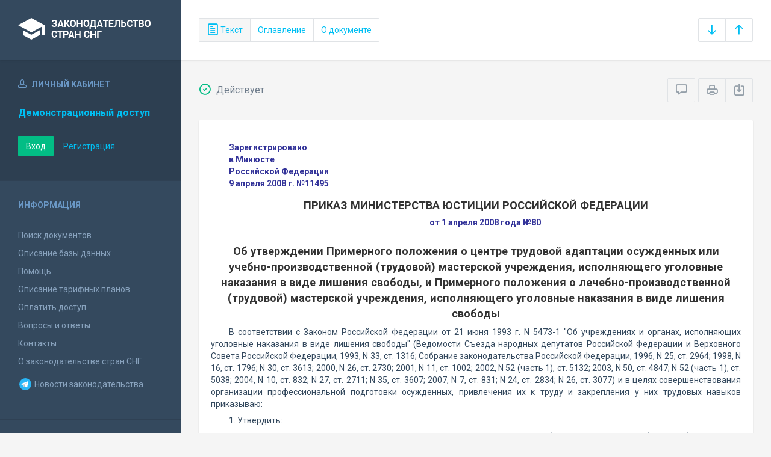

--- FILE ---
content_type: text/html; charset=utf-8
request_url: https://base.spinform.ru/show_doc.fwx?rgn=22209
body_size: 22831
content:

<!DOCTYPE html>
<html lang="ru">
  <head>
    <title>Приказ Министерства юстиции Российской Федерации &quot;Об утверждении Примерного положения о центре трудовой адаптации осужденных или...&quot;</title>
    <meta name="keywords" content="законодательство стран снг">
    <meta name="description" content="Приказ Министерства юстиции Российской Федерации от 1 апреля 2008 года №80 
&quot;Об утверждении Примерного положения о центре трудовой адаптации осужденных или учебно-производственной (трудовой) мастерской учреждения, исполняющего уголовные наказания в виде лишения свободы, и Примерного положения о лечебно-производственной (трудовой) мастерской учреждения, исполняющего уголовные наказания в виде лишения свободы&quot;">
    
    <meta charset="utf-8">
    <meta http-equiv="X-UA-Compatible" content="IE=Edge">
    <meta name="viewport" content="width=device-width, initial-scale=1">
    <meta name="robots" content="index, follow">
    <meta http-equiv="pragma" content="no-cache">
    <meta http-equiv="expires" content="0">
    
    <link rel="apple-touch-icon" sizes="180x180" href="/img/favicons/apple-touch-icon.png?v=aljp4kr2Np">
    <link rel="icon" type="image/png" sizes="32x32" href="/img/favicons/favicon-32x32.png?v=aljp4kr2Np">
    <link rel="icon" type="image/png" sizes="16x16" href="/img/favicons/favicon-16x16.png?v=aljp4kr2Np">
    <link rel="manifest" href="/img/favicons/manifest.json?v=aljp4kr2Np">
    <link rel="mask-icon" href="/img/favicons/safari-pinned-tab.svg?v=aljp4kr2Np" color="#34495e">
    <link rel="shortcut icon" href="/img/favicons/favicon.ico?v=aljp4kr2Np">
    <meta name="msapplication-config" content="/img/favicons/browserconfig.xml?v=aljp4kr2Np">
    <meta name="theme-color" content="#ffffff">
    <link rel="stylesheet" type="text/css" href="/css/base.css?v=2">
    <!-- Google tag (gtag.js) -->
    <script async src="https://www.googletagmanager.com/gtag/js?id=G-3MWW79EPQ2"></script>
    <script>
    window.dataLayer = window.dataLayer || [];
    function gtag(){dataLayer.push(arguments);}
    gtag('js', new Date());
    gtag('config', 'G-3MWW79EPQ2');
    </script>
    <script> var docRgn = '22209'; </script>
  </head>
  <body>
    <nav class="navbar -srch">
      <div class="navbar__header">
        <a class="navbar__header__brand" href="index.fwx"><span>Законодательство стран СНГ</span></a>
        <button class="navbar__header__toggle-menu pushy-link" type="button"><span></span><span></span><span></span></button>
        <button class="btn btn-default btn-sp navbar__header__toggle-search js-toggle-doc-tabs"><span class="icon icon-layers"></span></button>
      </div>
      <div class="navbar__srch">
        <div class="btn-group btn-group-stackable js-doc-tabs">
          <button type="button" class="btn btn-sp btn-default -tab-active" data-id="1" data-switch="text"><span class="icon icon-paper"></span> Текст</button>
          <button type="button" class="btn btn-sp btn-default" data-id="2" data-switch="ogl">Оглавление</button>
          <button type="button" class="btn btn-sp btn-default" data-id="5" data-switch="info">О документе</button>
          
          
        </div>
        <div class="navbar__srch__input-group -doc-btns js-scroll-btns">
          <div class="btn-group">
            <a href="#page-bottom" class="btn btn-sp btn-default" data-toggle="tooltip" data-to="bottom" title="Перейти в конец документа"><span class="icon icon-arrow-down"></span></a>
            <a href="#document-page" class="btn btn-sp btn-default" data-toggle="tooltip" data-to="top" title="Перейти в начало документа"><span class="icon icon-arrow-up"></span></a>
          </div>
        </div>
      </div>
    </nav>

    <div class="content">
      <div class="content__aside pushy pushy-left" >
<div class="pushy-content">
<button class="pushy-link content__aside__close"><span class="icon icon-arrow-left"></span></button>
<div class="b-aside -account">
<div class="b-aside__header"><span class="icon icon-head"></span> Личный кабинет</div>
<div class="b-aside__content">
<div class="b-user">Демонстрационный доступ</div>
<div class="b-user-info"></div><p class="m-t-30"><a href="https://base.spinform.ru/login.fwx" class="btn btn-success">Вход</a>
<a href="https://base.spinform.ru/registering.fwx" class="btn btn-link">Регистрация</a></p>
</div></div>
<div class="b-aside">
<div class="b-aside__header">Информация</div>
<div class="b-aside__content">
<ul class="aside-list">
<li><a href="spisdoc.fwx">Поиск документов</a></li>
<li><a href="base_info.fwx">Описание базы данных</a></li>
<li><a href="help.fwx">Помощь</a></li>
<li><a href="plans.fwx">Описание тарифных планов</a></li>
<li class="aside-list__important"><a href="order.fwx">Оплатить доступ</a></li>
<li><a href="support.fwx">Вопросы и ответы</a></li>
<li><a href="contacts.fwx?mt=1&qn=1">Контакты</a></li>
<li><a href="http://spinform.ru/cis-countries/about.html">О законодательстве стран СНГ</a></li>
<li><a href="https://t.me/SPInformru" target="_blank" style="display: flex; align-items: center; height: 36px;"><svg xmlns="http://www.w3.org/2000/svg" width="24" height="24" viewBox="0 0 48 48"><path fill="#29b6f6" d="M24 4a20 20 0 1 0 0 40 20 20 0 1 0 0-40Z"/><path fill="#fff" d="m33.95 15-3.746 19.126s-.161.874-1.245.874c-.576 0-.873-.274-.873-.274l-8.114-6.733-3.97-2.001-5.095-1.355S10 24.375 10 23.625c0-.625.933-.923.933-.923l21.316-8.468c-.001-.001.651-.235 1.126-.234.292 0 .625.125.625.5 0 .25-.05.5-.05.5z"/><path fill="#b0bec5" d="m23 30.505-3.426 3.374s-.149.115-.348.12a.494.494 0 0 1-.219-.043l.964-5.965L23 30.505z"/><path fill="#cfd8dc" d="M29.897 18.196a.5.5 0 0 0-.701-.093L16 26s2.106 5.892 2.427 6.912c.322 1.021.58 1.045.58 1.045l.964-5.965 9.832-9.096a.499.499 0 0 0 .094-.7z"/></svg>&nbsp;Новости законодательства</a></li>
</ul>
</div></div>
<div class="b-aside -stats">
<div class="b-aside__header">База данных</div>
<div class="b-aside__content">
<div class="b-stats">
<p>Дата обновления БД:</p><h4>28.01.2026</h4>
<p>Добавлено/обновлено документов:</p><h4>411 / 1720</h4>
<p>Всего документов в БД:</p><h4>337809</h4>
</div>
<ul class="aside-list">
<li><a href="base_stats.fwx">Подробная статистика</a></li>
</ul>
</div></div>
<div class="b-aside -footer">
<div class="b-aside__header">© 2003—2026<br>СоюзПравоИнформ</div>
<div class="b-aside__content">
<ul class="aside-list -sm">
<li><a href="website-agreement.fwx">Соглашение об использовании сайта</a>
<li><a href="confidentiality-agreement.fwx">Соглашение о конфиденциальности</a></li>
<li><a href="license-agreement.fwx">Лицензионное соглашение</a></li>
<li><a href="pdn-policy.fwx">Политика обработки персональных данных</a></li>
<li><a href="spisdoc_direct.fwx">Все документы базы данных</a></li>
</ul>
</div></div>
</div></div>

      <div class="content__body">
        <div class="tabbable doc-tabs">
          <div class="tab-content">
            <div class="tab-pane active" id="tab-text">
              <div class="b-top-bar">
                <div class="b-top-bar__info">
                  <span class="icon icon-1"></span> Действует
                </div>
                <div class="b-top-bar__sort">
                  <div class="navbar__srch__input-group">
                    <div class="btn-toolbar">
                      <div class="btn-group">
                        <a href="#" class="btn btn-sp btn-default js-toggle-comments" data-toggle="tooltip" title="Скрыть/Показать комментарии"><span class="icon icon-speech-bubble"></span></a>
                      </div>
                      <div class="btn-group">
                        <a href="#" class="btn btn-sp btn-default hidden-xs" data-toggle="tooltip" title="Печать документа" onclick="window.print();"><span class="icon icon-printer"></span></a>
                        <a href="/doc_to_word.fwx?rgn=22209" class="btn btn-sp btn-default" data-toggle="tooltip" title="Сохранить документ в *.doc"><span class="icon icon-download"></span></a>
                      </div>
                    </div>
                  </div>
                </div>
              </div>
              <div class="tab-pane__body loaded" id="doc-text">
                <DIV class="block left">
<P>Зарегистрировано</P>
<P>в Минюсте </P>
<P>Российской Федерации</P>
<P>9 апреля 2008 г.&nbsp;№11495</P></DIV>
<H2><A class=anchor-ogl name=A000000001></A>ПРИКАЗ МИНИСТЕРСТВА ЮСТИЦИИ РОССИЙСКОЙ ФЕДЕРАЦИИ</H2>
<P class=doc-info>от 1 апреля 2008 года №80</P>
<P class=dname>Об утверждении Примерного положения о центре трудовой адаптации осужденных или учебно-производственной (трудовой) мастерской учреждения, исполняющего уголовные наказания в виде лишения свободы, и Примерного положения о лечебно-производственной (трудовой) мастерской учреждения, исполняющего уголовные наказания в виде лишения свободы</P>
<P>В соответствии с Законом Российской Федерации от 21 июня 1993 г. N 5473-1 "Об учреждениях и органах, исполняющих уголовные наказания в виде лишения свободы" (Ведомости Съезда народных депутатов Российской Федерации и Верховного Совета Российской Федерации, 1993, N 33, ст. 1316; Собрание законодательства Российской Федерации, 1996, N 25, ст. 2964; 1998, N 16, ст. 1796; N 30, ст. 3613; 2000, N 26, ст. 2730; 2001, N 11, ст. 1002; 2002, N 52 (часть 1), ст. 5132; 2003, N 50, ст. 4847; N 52 (часть 1), ст. 5038; 2004, N 10, ст. 832; N 27, ст. 2711; N 35, ст. 3607; 2007, N 7, ст. 831; N 24, ст. 2834; N 26, ст. 3077) и в целях совершенствования организации профессиональной подготовки осужденных, привлечения их к труду и закрепления у них трудовых навыков приказываю:</P>
<P>1. Утвердить:</P>
<P>Примерное положение о центре трудовой адаптации осужденных или учебно-производственной (трудовой) мастерской учреждения, исполняющего уголовные наказания в виде лишения свободы (приложение N 1);</P>
<P><A title="Ссылка на оглавление: Примерное положение о лечебно-производственной (трудовой) мастерской учреждения, исполняющего уголовные наказания в виде лишения свободы*(1)" href="show_doc.fwx?rgn=22209#A20X0UVN1S">Примерное положение</A> о лечебно-производственной (трудовой) мастерской учреждения, исполняющего уголовные наказания в виде лишения свободы (приложение N 2).</P>
<P>2. Федеральной службе исполнения наказаний (Калинин Ю.И.) обеспечить контроль за созданием и деятельностью центров трудовой адаптации осужденных, учебно-производственных (трудовых) мастерских и лечебно-производственных (трудовых) мастерских учреждений, исполняющих уголовные наказания в виде лишения свободы.</P>
<P>3. Контроль за исполнением приказа возложить на первого заместителя Министра Савенкова А.Н.</P>
<P>&nbsp;</P>
<DIV class="block left">
<P>Министр В.Устинов</P></DIV>
<P class=dname>Приложение №1</P>
<H2><A class=anchor-ogl name=A20X0UV8PQ></A>Примерное положение о центре трудовой адаптации осужденных или учебно-производственной (трудовой) мастерской учреждения, исполняющего уголовные наказания в виде лишения свободы*(1)</H2>
<H3><A class=anchor-ogl name=A000000002></A>I. Общие положения</H3>
<P>1. Центр трудовой адаптации осужденных*(2) или учебно-производственная (трудовая) мастерская*(3) являются структурными подразделениями учреждений, исполняющих наказания*(4), и реализуют требования уголовно-исполнительного законодательства Российской Федерации в части организации профессиональной подготовки осужденных, привлечения их к труду и закрепления у них трудовых навыков.</P>
<P>2. Центры создаются в исправительных колониях и в тюрьмах, мастерские - в воспитательных колониях.</P>
<P>3. Деятельность Центра (Мастерской) Учреждения представляет собой инициативную самостоятельную производственную деятельность (собственную производственную деятельность) Учреждения.</P>
<P>Номенклатура основных видов деятельности, связанных с трудовой адаптацией осужденных, определяется Правительством Российской Федерации.</P>
<P>Планируемые трудовые, производственные и финансово-экономические показатели, а также отчеты об их исполнении в целом по деятельности Центров (Мастерских), входящих в состав Учреждений соответствующего территориального органа уголовно-исполнительной системы, направляются в Управление трудовой адаптации осужденных ФСИН России и утверждаются заместителем директора ФСИН России, курирующим вопросы трудовой адаптации осужденных.</P>
<P>4. Центр (Мастерская) Учреждения осуществляет свою деятельность на основании договоров, заключаемых Учреждением по линии деятельности Центра (Мастерской) с другими органами и учреждениями УИС, организациями любых организационно-правовых форм, а также физическими лицами.</P>
<P>5. Привлечение осужденных к труду в Центрах (Мастерских) Учреждений осуществляется в соответствии с трудовым законодательством Российской Федерации и уголовно-исполнительным законодательством Российской Федерации.</P>
<P>6. Работа Центра (Мастерской) Учреждения организуется на основе планирования, сочетания единоначалия в решении вопросов служебной деятельности и коллегиальности при их обсуждении, персональной ответственности каждого его работника за состояние дел на порученном участке и выполнение отдельных поручений.</P>
<P>7. Решение о создании или ликвидации Центра (Мастерской) Учреждения принимается начальником территориального органа УИС по представлению начальника Учреждения, в составе которого создается или ликвидируется Центр (Мастерская) Учреждения.</P>
<P>8. Структура и штатное расписание Центров (Мастерских) учреждений утверждаются приказом территориального органа УИС по представлению начальника Учреждения в соответствии с примерными структурами и расчетами штатной численности начальствующего состава, рабочих и служащих исправительных учреждений, утверждаемыми приказом ФСИН России.</P>
<P>9. Центр (Мастерскую) Учреждения возглавляет начальник, который непосредственно подчиняется начальнику Учреждения и является его заместителем.</P>
<P>Начальник Центра (Мастерской) Учреждения и его заместители назначаются на должность и освобождаются от должности приказом территориального органа УИС.</P>
<H3><A class=anchor-ogl name=A000000003></A>II. Задачи центра (Мастерской) Учреждения</H3>
<P>10. Организация собственной производственной деятельности учреждения в порядке, предусмотренном действующим законодательством.</P>
<P>11. Организация работы Учреждения по обеспечению занятости осужденных общественно-полезным трудом и созданию дополнительных рабочих мест.</P>
<P>12. Привитие осужденным необходимых трудовых навыков и уважительного отношения к труду, создание условий для моральной и материальной заинтересованности осужденных в результатах труда.</P>
<P>13. Организация лечебно-производственных (трудовых) участков по трудовой терапии инвалидов, лиц, больных хроническими и длительно текущими заболеваниями, и ограниченно годных к труду, их профессиональное обучение.</P>
<P>14. Организация профессиональной подготовки и повышения профессиональной квалификации осужденных, производственного обучения их смежным профессиям в соответствии с потребностями производственно-хозяйственной деятельности Учреждения и с учетом перспективы развития производства, а также потребностей рынков труда в рабочей силе.</P>
<P>15. Организация работы по укреплению и развитию учебно-производственной базы, повышению эффективности использования оборудования и другой техники, экономии материально-технических и топливно-энергетических ресурсов.</P>
<H3><A class=anchor-ogl name=A000000004></A>III. Функции центра (Мастерской) Учреждения</H3>
<P>16. Разработка и организация выполнения программ трудовой занятости осужденных и повышения эффективности учебно-производственной деятельности Учреждения.</P>
<P>17. Разработка и реализация мероприятий по созданию условий для моральной и материальной заинтересованности осужденных в результатах труда. Подготовка предложений по участию Учреждения в реализации приоритетных национальных проектов и социальных программ.</P>
<P>18. Планирование учебно-производственной и финансово-экономической деятельности Центра (Мастерской) Учреждения и перспектив его развития с учетом необходимости создания дополнительного количества рабочих и учебных мест для осужденных, а также повышения потребительского спроса на производимую продукцию, выполняемые работы и предоставляемые услуги с учетом обеспечения внутрисистемной потребности.</P>
<P>19. Разработка плановых показателей деятельности Центра (Мастерской) Учреждения и согласование их с начальником Учреждения.</P>
<P>20. Организация работы по привлечению инвестиционных ресурсов, поиску и размещению заказов на выпуск продукции с учетом экономической целесообразности и эффективной трудовой занятости осужденных.</P>
<P>21. Подготовка предложений и организация освоения и выпуска конкурентоспособной продукции, работ по совершенствованию технологии производства, повышению качества изделий, внедрению передового опыта.</P>
<P>22. Организация участия Учреждения в конкурсах на поставку продукции для государственных и муниципальных нужд и обеспечение выполнения государственных и муниципальных заказов.</P>
<P>23. Подготовка проектов договоров по деятельности Центра (Мастерской) Учреждения. Разработка на основании соответствующих расчетов цен и тарифов на проводимые работы, оказываемые услуги, выпускаемую продукцию.</P>
<P>24. Организация материально-технического обеспечения собственной производственной деятельности Центра (Мастерской) Учреждения.</P>
<P>25. Разработка и осуществление мероприятий по обеспечению рационального использования финансовых средств. Подготовка предложений по использованию доходов и распределению чистой прибыли от деятельности Центра (Мастерской) Учреждения.</P>
<P>26. Осуществление контроля за работой осужденных, создание необходимых условий труда, соответствующих правилам охраны труда, техники безопасности и производственной санитарии.</P>
<P>27. Ведение учета результатов деятельности Центра (Мастерской) Учреждения, подготовка и представление сводно-аналитической информации и отчетных данных на утверждение начальнику Учреждения для последующего представления документов в установленном порядке.</P>
<P>28. Осуществление мероприятий по развитию лечебно-производственной (трудовой) деятельности исходя из задач социально-трудовой реабилитации инвалидов, лиц, больных хроническими и длительно текущими заболеваниями, и ограниченно годных к труду осужденных.</P>
<H3><A class=anchor-ogl name=A000000005></A>IV. Особенности деятельности мастерской воспитательной колонии</H3>
<P>29. Главной задачей Мастерской воспитательной колонии является создание во взаимодействии с государственным учреждением начального профессионального образования ФСИН России необходимых условий для удовлетворения потребности осужденных в получении начального профессионального образования, профессии (специальности) соответствующего уровня квалификации, прохождения производственного обучения и производственной практики, а также приобретения трудовых навыков для выполнения определенной работы или группы работ.</P>
<P>30. Деятельность Мастерской воспитательной колонии организуется в рамках единого учебно-воспитательного процесса, направленного на формирование у осужденных законопослушного поведения, добросовестного отношения к труду и учебе, на получение начального профессионального образования, профессиональной подготовки, повышение образовательного и культурного уровня.</P>
<P>31. Учебно-производственный процесс в Мастерской воспитательной колонии должен строиться с учетом возрастных и индивидуальных особенностей осужденных, сроков отбывания наказаний в воспитательной колонии и быть ориентирован на расширение их возможностей в профессиональном самоопределении и повышении квалификации.</P>
<P>32. Полученная от собственной производственной деятельности Мастерской воспитательной колонии чистая прибыль в первую очередь направляется на улучшение условий содержания несовершеннолетних осужденных, укрепление и развитие учебно-производственной и воспитательной базы.</P>
<H3><A class=anchor-ogl name=A000000006></A>V. Права и обязанности начальника центра (Мастерской) Учреждения</H3>
<P>33. Начальник Центра (Мастерской) Учреждения осуществляет общее руководство хозяйственной деятельностью Центра (Мастерской) Учреждения. Определяет должностные обязанности своих заместителей.</P>
<P>34. Обеспечивает подбор, расстановку, воспитание и профессиональную подготовку работников Центра (Мастерской) Учреждения, контроль за соблюдением ими регламента служебного времени, законности, служебной дисциплины, установленного порядка ношения формы одежды.</P>
<P>35. Готовит проекты приказов по вопросам совершенствования организации производственной, учебно-производственной и хозяйственной деятельности Центра (Мастерской) Учреждения и представляет их на подпись начальнику Учреждения.</P>
<P>36. Готовит и представляет начальнику Учреждения заявки на вывод осужденных на работы в Центр (Мастерскую) Учреждения для выполнения заданий, предусмотренных учебно-производственными программами.</P>
<P>37. Осуществляет контроль за ходом профессиональной подготовки осужденных, присвоением им квалификационных разрядов, формированием рабочих бригад, работой наставников из числа осужденных.</P>
<P>38. Имеет право подписи договоров по направлениям деятельности Центра (Мастерской) Учреждения на основании приказа Учреждения или по доверенности, заверенной в установленном порядке.</P>
<P>39. Вносит предложения начальнику Учреждения:</P>
<P>по вопросам совершенствования организации производственной деятельности Центра (Мастерской) Учреждения и профессиональной подготовки осужденных, организации проведения ремонта и технического обслуживания оборудования и другой техники;</P>
<P>по распределению доходов и чистой прибыли от собственной производственной деятельности Учреждения;</P>
<P>по назначению на должности и освобождению от занимаемых должностей работников Центра (Мастерской) Учреждения;</P>
<P>о поощрении и награждении работников Центра (Мастерской) Учреждения, привлечении их к дисциплинарной ответственности;</P>
<P>о предоставлении отпусков работникам Центра (Мастерской) Учреждения.</P>
<H3><A class=anchor-ogl name=A000000007></A>VI. Взаимоотношения и связи</H3>
<P>40. Деятельность Центра (Мастерской) Учреждения строится во взаимодействии с другими подразделениями Учреждения и территориальным органом УИС.</P>
<P>41. Центр (Мастерская) осуществляет взаимодействие с органами управления образованием, органами службы занятости профессиональной подготовки и переподготовки осужденных в соответствии с потребностями производственно-хозяйственной деятельности Учреждения и с учетом перспективы развития производства, а также потребностей регионального рынка труда в рабочей силе.</P>
<P>42. Центр (Мастерская) создает на основании двустороннего договора между Учреждением и государственным учреждением начального профессионального образования ФСИН России необходимые условия для проведения производственной практики обучающихся осужденных в соответствии с образовательными стандартами и программами.</P>
<P>______________________________</P>
<P>*(1) Далее - Положение.</P>
<P>*(2) Далее - Центр (ы).</P>
<P>*(3) Далее - Мастерская (ие).</P>
<P>*(4) Далее - Учреждение (ия).</P>
<P>*(5) Далее - УИС.</P>
<P class=dname>Приложение №2</P>
<H2><A class=anchor-ogl name=A20X0UVN1S></A>Примерное положение о лечебно-производственной (трудовой) мастерской учреждения, исполняющего уголовные наказания в виде лишения свободы*(1)</H2>
<H3><A class=anchor-ogl name=A000000008></A>I. Общие положения</H3>
<P>1. Лечебно-производственная (трудовая) мастерская*(2) является структурным подразделением лечебного исправительного учреждения, исполняющего наказания*(3), и реализует требования уголовно-исполнительного законодательства Российской Федерации в части организации профессиональной подготовки осужденных, привлечения их к труду и закрепления у них трудовых навыков и повышения эффективности лечения осужденных путем применения различных видов дозированного труда*(4).</P>
<P>2. Деятельность ЛПМ Учреждения представляет собой инициативную самостоятельную производственную деятельность (собственную производственную деятельность) Учреждения.</P>
<P>Номенклатура основных видов деятельности определяется Правительством Российской Федерации.</P>
<P>Планируемые трудовые, производственные и финансово-экономические показатели, а также отчеты об их исполнении в целом по деятельности ЛПМ, входящих в состав Учреждений соответствующего территориального органа уголовно-исполнительной системы*(5), направляются в Управление трудовой адаптации осужденных ФСИН России и утверждаются заместителем директора ФСИН России, курирующим вопросы трудовой адаптации осужденных.</P>
<P>3. ЛПМ Учреждения осуществляет свою деятельность на основании договоров, заключаемых Учреждением по линии деятельности ЛПМ с другими учреждениями и подразделениями УИС, сторонними организациями любых организационно-правовых форм, а также физическими лицами.</P>
<P>4. Привлечение осужденных к труду в ЛПМ Учреждения осуществляется в соответствии с трудовым законодательством Российской Федерации и уголовно-исполнительным законодательством Российской Федерации с учетом законодательных и нормативных правовых актов, регламентирующих особенности организации труда инвалидов.</P>
<P>5. Направление на трудовую терапию в ЛПМ Учреждения осуществляется комиссией в составе заместителя начальника Учреждения по лечебно-профилактической работе, лечащего врача, начальника Мастерской и при необходимости врачей-специалистов*(6).</P>
<P>В ЛПМ Учреждения не могут направляться осужденные, которым по состоянию здоровья противопоказана трудовая терапия.</P>
<P>6. Для выполнения работ по организации труда осужденных, направляемых на трудовую терапию в ЛПМ Учреждения, могут быть привлечены рабочие и специалисты, в том числе из числа осужденных.</P>
<P>7. Работа ЛПМ Учреждения организуется на основе планирования, сочетания единоначалия в решении вопросов служебной деятельности и коллегиальности при их обсуждении, персональной ответственности каждого его работника за состояние дел на порученном участке и выполнение отдельных поручений.</P>
<P>8. Решение о создании или ликвидации ЛПМ Учреждения принимается начальником территориального органа УИС по представлению начальника Учреждения, в составе которого создается или ликвидируется ЛПМ Учреждения.</P>
<P>9. Структура и штатное расписание ЛПМ Учреждения утверждаются приказом территориального органа УИС по представлению начальника Учреждения в соответствии с примерными структурами и расчетами штатной численности начальствующего состава, рабочих и служащих лечебных исправительных учреждений, утверждаемыми приказом ФСИН России.</P>
<P>10. Общее руководство ЛПМ Учреждения осуществляется начальником Учреждения.</P>
<P>11. Руководство медицинской деятельностью, связанной с работой ЛПМ Учреждения, осуществляется заместителем начальника Учреждения по лечебно-профилактической работе.</P>
<P>12. Для руководства лечебно-производственной деятельностью ЛПМ Учреждения назначается начальник ЛПМ, который подчиняется непосредственно начальнику Учреждения и является его заместителем.</P>
<P>Начальник ЛПМ Учреждения и его заместители назначаются на должность и освобождаются от должности приказом территориального органа УИС.</P>
<P>13. Для осуществления трудовой терапии в ЛПМ Учреждения организуются производственные участки.</P>
<H3><A class=anchor-ogl name=A000000009></A>II. Задачи лечебно-производственной (трудовой) Мастерской Учреждения</H3>
<P>14. Организация собственной производственной деятельности Учреждения в порядке, предусмотренном действующим законодательством.</P>
<P>15. Организация работы ЛПМ Учреждения по обеспечению трудовой терапии для осужденных и их профессионального обучения.</P>
<P>16. Применение трудовой терапии для осужденных в целях улучшения психического и физического состояния, создания благоприятных условий для достижения стойких результатов лечения, повышения и закрепления трудоспособности больных.</P>
<P>17. Обучение с целью освоения осужденными профессии, соответствующей степени их трудоспособности, обеспечение занятости осужденных общественно полезным трудом.</P>
<P>18. Реабилитация осужденных на основе трудовой терапии для восстановления ими способностей к бытовой, общественной и профессиональной деятельности.</P>
<P>19. Организация работы по укреплению и развитию лечебно-производственной базы, повышению эффективности использования оборудования и другой техники.</P>
<H3><A class=anchor-ogl name=A000000010></A>III. Функции лечебно-производственной (трудовой) Мастерской Учреждения</H3>
<P>20. Разработка и организация выполнения программ трудовой занятости осужденных, проведения трудовой терапии, а также мероприятий по повышению уровня лечебно-производственной деятельности Учреждения.</P>
<P>21. Организация участия Учреждения в конкурсах на поставку продукции для государственных и муниципальных нужд и обеспечение выполнения государственных и муниципальных заказов.</P>
<P>22. Планирование лечебно-производственной и финансово-экономической деятельности ЛПМ Учреждения и перспектив развития с учетом необходимости создания специальных рабочих мест для трудоустройства осужденных с применением дополнительных мер по организации труда, включая адаптацию основного и вспомогательного оборудования, техническое оснащение и обеспечение необходимыми приспособлениями с учетом индивидуальных возможностей осужденных.</P>
<P>23. Разработка плановых показателей деятельности ЛПМ Учреждения и согласование ее с начальником Учреждения.</P>
<P>24. Подготовка предложений и организация освоения и выпуска конкурентоспособной продукции, работ по совершенствованию технологии производства, повышению качества изделий, внедрению передового опыта.</P>
<P>25. Организация работы по привлечению инвестиционных ресурсов, поиску и размещению заказов на выпуск продукции с учетом экономической целесообразности и трудовой занятости осужденных для проведения с ними трудовой терапии и обучения профессиям, соответствующим степени их трудоспособности.</P>
<P>26. Осуществление контроля за работой осужденных, создание необходимых условий труда, соответствующих правилам охраны труда, техники безопасности и производственной санитарии.</P>
<P>27. Подготовка проектов договоров по деятельности ЛПМ Учреждения. Разработка на основании соответствующих расчетов цен и тарифов на проводимые работы, оказываемые услуги, выпускаемую продукцию.</P>
<P>28. Организация материально-технического обеспечения собственной производственной деятельности Учреждения.</P>
<P>29. Разработка и осуществление мероприятий по обеспечению рационального использования финансовых средств. Подготовка предложений по использованию доходов и распределению чистой прибыли от деятельности ЛПМ Учреждения.</P>
<P>30. Ведение учета результатов лечебно-производственной деятельности, подготовка и представление соответствующей сводно-аналитической информации и отчетных данных на утверждение начальнику Учреждения для последующего представления материалов в установленном порядке.</P>
<H3><A class=anchor-ogl name=A000000011></A>IV. Медицинские аспекты деятельности ЛПМ Учреждения</H3>
<P>31. Трудовая терапия в ЛПМ Учреждения организуется и проводится под постоянным наблюдением медицинского персонала. Контроль за проведением лечения посредством трудовой терапии осуществляют врачи.</P>
<P>32. Осужденным инвалидам, занятым на производственных объектах ЛПМ Учреждения, создаются необходимые условия труда в соответствии с индивидуальной программой реабилитации.</P>
<P>33. Продолжительность рабочего дня осужденного определяется комиссией в зависимости от его трудоспособности.</P>
<P>34. Привлечение осужденных, занятых на работах в ЛПМ Учреждения, к сверхурочным работам, работе в выходные дни и ночное время допускается только с их согласия и при условии, что такие работы не запрещены им по состоянию здоровья.</P>
<P>35. При установлении видов труда учитываются профиль и специфика Учреждения, медицинские показания осужденных и степень их трудоспособности.</P>
<P>36. Собственная производственная деятельность Учреждения организуется с учетом состава проходящих трудовую терапию осужденных, состояния их здоровья, трудоспособности, наличия опыта, трудовых навыков, профессии.</P>
<P>37. Установление обязательных норм выработки для осужденных, проходящих трудовую терапию, не производится.</P>
<P>38. Срок прохождения трудовой терапии определяется медицинскими показаниями. Каждые 6 месяцев заместитель начальника Учреждения по лечебно-профилактической работе совместно с лечащим врачом принимают решение о целесообразности продолжения осужденным трудовой терапии.</P>
<P>39. По окончании лечения трудом в ЛПМ Учреждения осужденные по решению комиссии в зависимости от состояния их здоровья могут трудоустраиваться на другие работы по производственной необходимости.</P>
<H3><A class=anchor-ogl name=A000000012></A>V. Права и обязанности начальника ЛПМ Учреждения</H3>
<P>40. Начальник ЛПМ осуществляет руководство лечебно-производственной деятельностью ЛПМ Учреждения. Определяет должностные обязанности своих заместителей.</P>
<P>41. Обеспечивает подбор, расстановку, воспитание и профессиональную подготовку работников ЛПМ Учреждения, контроль за соблюдением ими регламента служебного времени, законности, служебной дисциплины, установленного порядка ношения формы одежды.</P>
<P>42. Готовит в установленном порядке проекты приказов по вопросам совершенствования организации лечебно-производственной деятельности осужденных и представляет их на подпись начальнику Учреждения.</P>
<P>43. Готовит и представляет начальнику Учреждения заявки на вывод осужденных на работы в ЛПМ Учреждения.</P>
<P>44. Осуществляет контроль за ходом профессиональной подготовки осужденных, присвоения им квалификационных разрядов, формированием рабочих бригад, работой наставников из числа осужденных.</P>
<P>45. По согласованию с начальником Учреждения и на основании приказа начальника Учреждения или по доверенности, заверенной в установленном порядке, имеет право подписи договоров и контрактов по линии деятельности ЛПМ Учреждения.</P>
<P>46. Вносит предложения начальнику Учреждения:</P>
<P>по вопросам совершенствования организации лечебно-производственной деятельности ЛПМ Учреждения, организации проведения ремонта и технического обслуживания оборудования и другой техники;</P>
<P>по распределению доходов и чистой прибыли от собственной производственной деятельности ЛПМ Учреждения;</P>
<P>по назначению на должности и освобождению от занимаемых должностей работников ЛПМ Учреждения;</P>
<P>о поощрении и награждении работников ЛПМ Учреждения, привлечении их к дисциплинарной ответственности;</P>
<P>о предоставлении отпусков работникам ЛПМ Учреждения.</P>
<H3><A class=anchor-ogl name=A000000013></A>VI. Взаимоотношения и связи</H3>
<P>47. Деятельность ЛПМ Учреждения строится во взаимодействии с другими подразделениями Учреждения и территориальным органом УИС.</P>
<P>48. ЛПМ Учреждения осуществляет взаимодействие с органами управления образованием, органами службы занятости населения профессиональной подготовки и переподготовки осужденных в соответствии с потребностями лечебно-производственной деятельности Учреждения и с учетом перспективы развития производства, а также потребностей рынка труда в рабочей силе.</P>
<P>49. ЛПМ Учреждения создает на основании двустороннего договора между Учреждением и государственным учреждением начального профессионального образования ФСИН России необходимые условия для проведения производственной практики обучающихся осужденных в соответствии с образовательными стандартами и программами.</P>
<P>______________________________</P>
<P>*(1) Далее - Положение.</P>
<P>*(2) Далее - ЛПМ.</P>
<P>*(3) Далее - Учреждение.</P>
<P>*(4) Далее - трудовая терапия.</P>
<P>*(5) Далее - УИС.</P>
<P>*(6) Далее - комиссия.</P>
              </div>
            </div>
            <div class="tab-pane" id="tab-ogl">
              <div class="tab-pane__body loaded" id="doc-ogl"><a class="ogl2" href="show_doc.fwx?rgn=22209#A000000001">ПРИКАЗ МИНИСТЕРСТВА ЮСТИЦИИ РОССИЙСКОЙ ФЕДЕРАЦИИ</a>
<a class="ogl2" href="show_doc.fwx?rgn=22209#A20X0UV8PQ">Примерное положение о центре трудовой адаптации осужденных или учебно-производственной (трудовой) мастерской учреждения, исполняющего уголовные наказания в виде лишения свободы*(1)</a>
<a class="ogl3" href="show_doc.fwx?rgn=22209#A000000002">I. Общие положения</a>
<a class="ogl3" href="show_doc.fwx?rgn=22209#A000000003">II. Задачи центра (Мастерской) Учреждения</a>
<a class="ogl3" href="show_doc.fwx?rgn=22209#A000000004">III. Функции центра (Мастерской) Учреждения</a>
<a class="ogl3" href="show_doc.fwx?rgn=22209#A000000005">IV. Особенности деятельности мастерской воспитательной колонии</a>
<a class="ogl3" href="show_doc.fwx?rgn=22209#A000000006">V. Права и обязанности начальника центра (Мастерской) Учреждения</a>
<a class="ogl3" href="show_doc.fwx?rgn=22209#A000000007">VI. Взаимоотношения и связи</a>
<a class="ogl2" href="show_doc.fwx?rgn=22209#A20X0UVN1S">Примерное положение о лечебно-производственной (трудовой) мастерской учреждения, исполняющего уголовные наказания в виде лишения свободы*(1)</a>
<a class="ogl3" href="show_doc.fwx?rgn=22209#A000000008">I. Общие положения</a>
<a class="ogl3" href="show_doc.fwx?rgn=22209#A000000009">II. Задачи лечебно-производственной (трудовой) Мастерской Учреждения</a>
<a class="ogl3" href="show_doc.fwx?rgn=22209#A000000010">III. Функции лечебно-производственной (трудовой) Мастерской Учреждения</a>
<a class="ogl3" href="show_doc.fwx?rgn=22209#A000000011">IV. Медицинские аспекты деятельности ЛПМ Учреждения</a>
<a class="ogl3" href="show_doc.fwx?rgn=22209#A000000012">V. Права и обязанности начальника ЛПМ Учреждения</a>
<a class="ogl3" href="show_doc.fwx?rgn=22209#A000000013">VI. Взаимоотношения и связи</a>
</div>
            </div>
            <div class="tab-pane" id="tab-info">
              <div class="tab-pane__body loaded" id="doc-info"><h1>Приказ Министерства юстиции Российской Федерации от 1 апреля 2008 года №80 <br />"Об утверждении Примерного положения о центре трудовой адаптации осужденных или учебно-производственной (трудовой) мастерской учреждения, исполняющего уголовные наказания в виде лишения свободы, и Примерного положения о лечебно-производственной (трудовой) мастерской учреждения, исполняющего уголовные наказания в виде лишения свободы"</h1>
<h2>О документе</h2>
<table class="inf" cellpadding="0" cellspacing="0" border="0">
<tr><td width="20%">Номер документа:</td><td class="info-accent">80</td></tr>
<tr><td width="20%">Дата принятия: </td><td class="info-accent">01/04/2008</td></tr>
<tr><td width="20%">Состояние документа:</td><td class="info-accent">Действует</td></tr>
<tr><td valign="top">Регистрация в МинЮсте:</td><td class="info-accent"> № 11495  от  09/01/2008</td></tr>
<tr><td>Начало действия документа:</td><td class="info-accent">27/04/2008</td></tr>
<tr><td valign="top">Органы эмитенты:</td><td class="info-accent">
Государственные органы и организации<br/>
</td></tr>
</table>

<h2>Опубликование документа</h2>
<P>"Российская газета", №82, 16.04.2008</P>
</div>
            </div>
            <div class="tab-pane" id="tab-links-in">
              <div class="tab-pane__body loaded" id="doc-links-in"></div>
            </div>
            <div class="tab-pane" id="tab-links-out">
              <div class="tab-pane__body loaded" id="doc-links-out"></div>
            </div>
          </div>
        </div>
      </div>
    </div>
    <!-- Yandex.Metrika counter -->
<script type="text/javascript" >
   (function(m,e,t,r,i,k,a){m[i]=m[i]||function(){(m[i].a=m[i].a||[]).push(arguments)};
   m[i].l=1*new Date();
   for (var j = 0; j < document.scripts.length; j++) {if (document.scripts[j].src === r) { return; }}
   k=e.createElement(t),a=e.getElementsByTagName(t)[0],k.async=1,k.src=r,a.parentNode.insertBefore(k,a)})
   (window, document, "script", "https://mc.yandex.ru/metrika/tag.js", "ym");

   ym(10555093, "init", {
        clickmap:true,
        trackLinks:true,
        accurateTrackBounce:true
   });
</script>
<noscript><div><img src="https://mc.yandex.ru/watch/10555093" style="position:absolute; left:-9999px;" alt="" /></div></noscript>
<!-- /Yandex.Metrika counter -->

<script src="/js/jquery.min.js"></script>
<script src="/js/bootstrap.min.js"></script>
<script src="/js/min/pushy.min.js"></script>
<script src="/js/min/app.min.js"></script>


    <script src="/js/min/doc.min.js"></script>
  </body>
</html>
